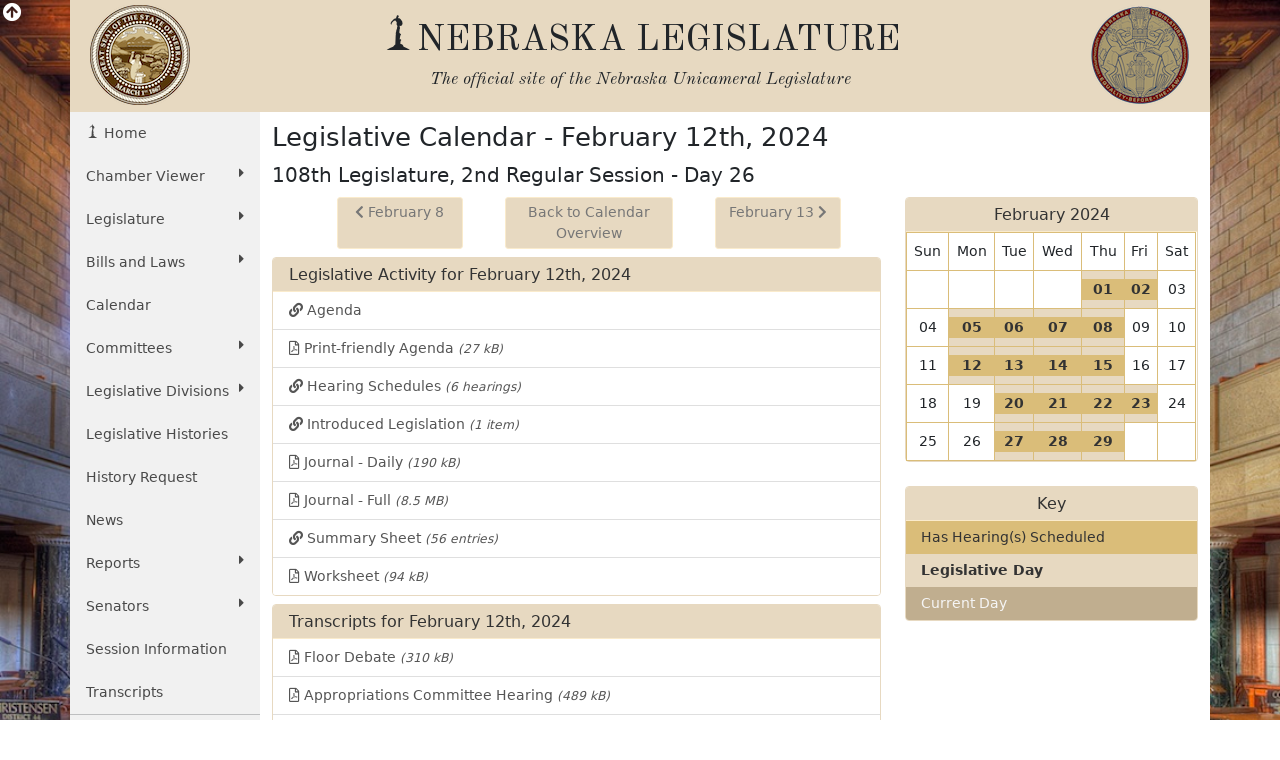

--- FILE ---
content_type: text/html; charset=UTF-8
request_url: https://nebraskalegislature.gov/calendar/dayview.php?day=2024-02-12
body_size: 6331
content:

<!DOCTYPE html>
<html lang="en">
<head>
    <title>Nebraska Legislature - February 12th, 2024 - 108th Legislature, 2nd Regular Session - Day 26</title>
    <meta name="viewport" content="width=device-width, initial-scale=1, shrink-to-fit=no">
    <meta charset="utf-8">
    <meta name="description" content="Nebraska Legislature">
    <meta name="author" content="LTC">
	

    <!-- Old Standard TT Font -->
    <link rel="stylesheet" href="https://fonts.googleapis.com/css?family=Old+Standard+TT:700,400,400italic" type="text/css">

    <!-- Boostrap CSS -->
    <link href="https://cdn.jsdelivr.net/npm/bootstrap@5.1.3/dist/css/bootstrap.min.css" rel="stylesheet" integrity="sha384-1BmE4kWBq78iYhFldvKuhfTAU6auU8tT94WrHftjDbrCEXSU1oBoqyl2QvZ6jIW3" crossorigin="anonymous">

    <!-- Font Awesome -->
    <link rel="stylesheet" href="https://use.fontawesome.com/releases/v5.13.1/css/all.css" crossorigin="anonymous">

    <!-- Add to Calander -->
    <link href="/css/addtocalendar.css" rel="stylesheet" type="text/css">

    <!-- LTC CSS -->
    <link rel="stylesheet" href="/css/bootstrap/style.css?v=2.0">

        
</head>
<!-- Google tag (gtag.js) -->
<script async src="https://www.googletagmanager.com/gtag/js?id=G-G1TBVHCCCT" nonce="52066c65ba1433ae2d45099240adb3c8"></script>
<script nonce="52066c65ba1433ae2d45099240adb3c8">

	(function(w,d,s,l,i){
		w[l]=w[l]||[];w[l].push({'gtm.start': new Date().getTime(),event:'gtm.js'});
		var f=d.getElementsByTagName(s)[0], j=d.createElement(s),dl=l!='dataLayer'?'&l='+l:'';
		j.async=true;
		j.src='https://www.googletagmanager.com/gtm.js?id='+i+dl;
		var n=d.querySelector('[nonce]');
		n&&j.setAttribute('nonce',n.nonce||n.getAttribute('nonce'));
		f.parentNode.insertBefore(j,f);
	})
	(window,document,'script','dataLayer','G-G1TBVHCCCT');

  window.dataLayer = window.dataLayer || [];
  function gtag(){dataLayer.push(arguments);}
  gtag('js', new Date());

  gtag('config', 'G-G1TBVHCCCT');

</script>
<body>
    <div id="top"></div>
    <div class="view-back d-none d-sm-block"><i class="fas fa-arrow-circle-up fa-lg"></i></div>
    <div class="container view-front">
        <div class="row ltc-header">
            <div class="col-md-2 ltc-header-left d-none d-md-block">
                <i class="ltc-stateseal-sepia"></i>
            </div>
            <div class="col-md-8 ltc-header-middle text-center">
                <h1 class="icons-ltc-sower2-icon">NEBRASKA LEGISLATURE</h1>
                <h2>
                    <em>
                        <small>
                            The official site of the <span class="nobreak">Nebraska Unicameral Legislature</span>
                        </small>
                    </em>
                </h2>
            </div>
            <div class="col-md-2 ltc-header-right d-none d-md-block">
                <i class="ltc-seal-sepia float-end"></i>
            </div>
        </div>
        <div class="row">
            <div class="col-sm-4 col-md-2 nopadding">
                                <div class="sidebar-nav sticky-top">
    <nav class="navbar navbar-expand-sm navbar-default" role="navigation">
        <div class="navbar-header">
            <button class="navbar-toggler" type="button" data-bs-toggle="collapse" data-bs-target="#navbarSupportedContent" aria-controls="navbarSupportedContent" aria-expanded="false" aria-label="Toggle navigation">
                <i class="fas fa-bars"></i> 
                <span class="navbar-brand mb-0 h2">MENU</span>
            </button>
        </div>
        <div class="navbar-collapse collapse" id="navbarSupportedContent">
            <ul class="nav nav-list flex-column">
                <li class="active nav-item"><a href="/" class="nav-link icons-ltc-sower2-icon"> Home</a></li>
                <li class="nav-item dropdown">
                    <a href="#" class="nav-link dropdown-toggle text-wrap" data-bs-toggle="dropdown">Chamber Viewer <i class="fas fa-caret-right float-sm-end ps-3 ps-sm-0"></i></a>
                    <ul class="drop-list dropdown-menu">
                        <li class="nav-item"><a class="nav-link" href="/cv/view_bill.php">View Bills</a></li>
                        <li class="nav-item"><a class="nav-link" href="/bills/">One Liners</a></li>
                        <li class="nav-item"><a class="nav-link" href="/laws/laws.php">Statutes</a></li>
                        <li class="nav-item"><a class="nav-link" href="/calendar/dayview.php">Summary</a></li>
                        <li class="nav-item"><a class="nav-link" href="/calendar/hearings_range.php">Hearings</a></li>
                        <li class="nav-item"><a class="nav-link" href="/calendar/agenda.php">Agenda</a></li>
                        <li class="nav-item"><a class="nav-link" href="/calendar/dayview.php">Journal</a></li>
                        <li class="nav-item"><a class="nav-link" href="/reports/fiscal.php">Budget</a></li>
                        <li class="nav-item"><a class="nav-link" href="/FloorDocs/Current/PDF/Rules/RuleBook.pdf" target="_blank">Rule Book</a></li>
                        <li class="nav-item"><a class="nav-link" href="/FloorDocs/Current/PDF/Constitution/constitution.pdf" target="_blank">Constitution</a></li>
                    </ul>
                </li>
                <li class="nav-item dropdown">
                    <a href="#" class="nav-link dropdown-toggle" data-bs-toggle="dropdown">Legislature <i class="fas fa-caret-right float-sm-end ps-3 ps-sm-0"></i></a>
                    <ul class="drop-list dropdown-menu">
                        <li class="nav-item"><a class="nav-link" href="/about/about.php">About<span class="sr-only"> The Nebraska State Legislature</span></a></li>
                        <li class="nav-item"><a class="nav-link" href="/about/budget_process.php">The Budget Process</a></li>
                        <li class="nav-item"><a class="nav-link" href="/about/history_unicameral.php">History of the Unicameral</a></li>
                        <li class="nav-item"><a class="nav-link" href="/about/lawmaking.php">Lawmaking in Nebraska</a></li>
                        <li class="nav-item"><a class="nav-link" href="/about/maps.php">Maps</a></li>
                        <li class="nav-item"><a class="nav-link" href="/about/blue-book.php">Nebraska Blue Book</a></li>
                        <li class="nav-item"><a class="nav-link" href="/about/on_unicameralism.php">On Unicameralism</a></li>
                        <li class="nav-item"><a class="nav-link" href="/about/photos.php">Photos</a></li>
                        <li class="nav-item"><a class="nav-link" href="/about/pubs.php">Publications</a></li>
                        <li class="nav-item"><a class="nav-link" href="/about/sen_qualifications.php">Senator Qualifications</a></li>
                        <li class="nav-item"><a class="nav-link" href="/education/student_programs.php">Student Programs</a></li>
                        <li class="nav-item"><a class="nav-link" href="/about/testifying.php">Testifying at a Hearing</a></li>
                        <li class="nav-item"><a class="nav-link" href="http://update.legislature.ne.gov/" target="_blank">Unicameral Update</a></li>
                        <li class="nav-item"><a class="nav-link" href="/feature/visiting-capitol.php">Visiting the Capitol</a></li>
                    </ul>
                </li>
                <li class="nav-item dropdown">
                    <a href="#" class="nav-link dropdown-toggle text-wrap" data-bs-toggle="dropdown">Bills and Laws <i class="fas fa-caret-right float-sm-end ps-3 ps-sm-0"></i></a>
                    <ul class="drop-list dropdown-menu">
                        <li class="nav-item"><a class="nav-link" href="/bills/intro.php">Introduction</a></li>
                        <li class="nav-item"><a class="nav-link" href="/bills/">Search Bills</a></li>
                        <li class="nav-item"><a class="nav-link" href="/laws/laws.php">Search Laws</a></li>
                        <li class="nav-item"><a class="nav-link" href="/print_on_demand/index.php">Print On Demand</a></li>
                    </ul>
                </li>
                <li><a class="nav-link" href="/calendar/calendar.php" class="nav-item">Calendar</a></li>
                <li class="nav-item dropdown">
                    <a href="#" class="nav-link dropdown-toggle" data-bs-toggle="dropdown">Committees <i class="fas fa-caret-right float-sm-end ps-3 ps-sm-0"></i></a>
                    <ul class="drop-list dropdown-menu">
                        <li class="nav-item"><a class="nav-link" href="/committees/committees.php">About <span class="sr-only"> Standing and Special Committees</span></a></li>
                        <li class="nav-item"><a class="nav-link" href="/committees/standing-committees.php">Standing Committees</a></li>
                        <li class="nav-item"><a class="nav-link" href="/committees/public-input.php">Public Input Options</a></li>
                        <li class="nav-item"><a class="nav-link" href="/committees/select-committees.php">Select &amp; Special Committees</a></li>
                        <li class="nav-item"><a class="nav-link" href="/committees/compact-commissions.php">Compact Commissions</a></li>
                        <li class="nav-item"><a class="nav-link" href="/calendar/hearings_range.php">Hearing Schedules</a></li>
                        <li class="nav-item"><a class="nav-link" href="/reports/committeesurvey_view.php">Occupational Board Reform Act Survey Results</a></li>
                    </ul>
                </li>
                                <li class="nav-item dropdown">
                    <a href="#" class="nav-link dropdown-toggle text-wrap" data-bs-toggle="dropdown">Legislative Divisions <i class="fas fa-caret-right float-sm-end ps-3 ps-sm-0"></i></a>
                    <ul class="drop-list dropdown-menu">
                        <li class="nav-item"><a class="nav-link" href="/divisions/clerk.php">Clerk of the Legislature</a></li>
                        <li class="nav-item"><a class="nav-link" href="/divisions/oversight.php">Legislative Oversight</a></li>
                        <li class="nav-item"><a class="nav-link" href="/divisions/fiscal.php">Legislative Fiscal Office</a></li>
                        <li class="nav-item"><a class="nav-link" href="http://news.legislature.ne.gov/lrd/">Legislative Research Office</a></li>
                        <li class="nav-item"><a class="nav-link" href="/divisions/ombud.php">Public Counsel/Ombudsman</a></li>
                        <li class="nav-item"><a class="nav-link" href="/divisions/revisor.php">Revisor of Statutes</a></li>
                    </ul>
                </li>
                <li class="nav-item"><a class="nav-link" href="/divisions/clerk_histories.php">Legislative Histories</a></li>
                <li class="nav-item"><a class="nav-link" href="/history_request">History Request</a></li>
                <li class="nav-item"><a class="nav-link" href="/news/news.php">News</a></li>
                <li class="nav-item dropdown">
                    <a href="#" class="nav-link dropdown-toggle" data-bs-toggle="dropdown">Reports <i class="fas fa-caret-right float-sm-end ps-3 ps-sm-0"></i></a>
                    <ul class="drop-list dropdown-menu">
                        <li class="nav-item"><a class="nav-link" href="/reports/reports.php">Overview</a></li>
                        <li class="nav-item"><a class="nav-link" href="/agencies/view.php">Agencies</a></li>
                        <li class="nav-item"><a class="nav-link" href="/reports/committee.php">Committee</a></li>
                        <li class="nav-item"><a class="nav-link" href="/reports/fiscal.php">Fiscal/Budget</a></li>
                        <li class="nav-item"><a class="nav-link" href="/reports/research.php">General Research</a></li>
                        <li class="nav-item"><a class="nav-link" href="/reports/interim.php">Interim Studies</a></li>
                        <li class="nav-item"><a class="nav-link" href="/reports/lobby.php">Lobbyist Registration</a></li>
                        <li class="nav-item"><a class="nav-link" href="/reports/oversight.php">Legislative Oversight</a></li>
                        <li class="nav-item"><a class="nav-link" href="/reports/public_counsel.php">Public Counsel</a></li>
                        <li class="nav-item"><a class="nav-link" href="/reports/revisor.php">Revisor of Statutes</a></li>
                    </ul>
                </li>
                <li class="nav-item dropdown">
                    <a href="#" class="nav-link dropdown-toggle" data-bs-toggle="dropdown">Senators <i class="fas fa-caret-right float-sm-end ps-3 ps-sm-0"></i></a>
                    <ul class="drop-list dropdown-menu">
                        <li class="nav-item"><a class="nav-link" href="/senators/senator_list.php">Senators' Landing Pages</a></li>
                        <li class="nav-item"><a class="nav-link" href="/senators/senators.php">Senators' Duties</a></li>
                        <li class="nav-item"><a class="nav-link" href="http://news.legislature.ne.gov/speaker/">Speaker</a></li>
                        <li class="nav-item"><a class="nav-link" href="/senators/senator_find.php">Find your Senator</a></li>
                        <li class="nav-item"><a class="nav-link" href="/senators/picture_list.php">Photos</a></li>
                    </ul>
                </li>
                <li class="nav-item"><a class="nav-link" href="/session/session_info.php">Session Information</a></li>
                <li class="nav-item"><a class="nav-link" href="/transcripts/">Transcripts</a></li>
                <hr class="my-0" />
                <li class="nav-item"><a class="nav-link" href="/feature/agencies.php">For Agencies</a></li>
                <li class="nav-item"><a class="nav-link" href="/feature/citizen.php">For Citizens</a></li>
                <li class="nav-item"><a class="nav-link" href="/feature/journalist.php">For Journalists</a></li>
                <li class="nav-item"><a class="nav-link" href="/feature/lobbyists.php">For Lobbyists</a></li>
                <li class="nav-item"><a class="nav-link" href="/feature/teach.php">For Students and Teachers</a></li>
            </ul>
        </div><!-- /.navbar-collapse -->
    </nav>
</div>
            </div>
                        	<div class="col-sm-8 col-md-10 ltc-col-middle">
										<div class="main-content">
						
	<h1>Legislative Calendar - February 12th, 2024</h1>
			<h2>108th Legislature, 2nd Regular Session - Day 26</h2>
			<div class="row">
		<div class="col-lg-8">




			<div class="row justify-content-center">
				<div class="col-auto my-2">
									</div>



				<div class="col-md-10 d-none d-md-block pb-2">
					<div class="d-flex justify-content-between">
													<a class="btn btn-sm btn-leg col-3" href="/calendar/dayview.php?day=2024-02-08"><i class="fas fa-chevron-left"></i> February  8</a>
												<a class="btn btn-sm btn-leg col-4" href="/calendar/calendar.php?cal_start=2024-02-12">Back to Calendar Overview</a>
													<a class="btn btn-sm btn-leg col-3" href="/calendar/dayview.php?day=2024-02-13">February 13 <i class="fas fa-chevron-right"></i></a>
											</div>
				</div>
				<div class="col-12 d-block d-md-none">
					<div class="btn-group-vertical w-100">
													<a class="btn btn-sm btn-leg" role="button" href="/calendar/dayview.php?day=2024-02-08"><i class="fas fa-chevron-left"></i> February  8</a>
												<a class="btn btn-sm btn-leg" role="button" href="/calendar/calendar.php?day=2024-02-12">Back to Calendar Overview</a>
													<a class="btn btn-sm btn-leg" role="button" href="/calendar/dayview.php?day=2024-02-13">February 13 <i class="fas fa-chevron-right"></i></a>
											</div>
				</div>


			</div>







			<div class="card mb-2">
				<div class="card-header leg-header">
					Legislative Activity for February 12th, 2024
				</div>
									<div class="list-group list-group-flush">
													<a class="list-group-item py-2" href="/calendar/agenda.php?day=2024-02-12" data-bs-toggle="popover" data-bs-content="Set by the Speaker of the Legislature, is the daily plan for legislative business."><i class="fas fa-link"></i> Agenda</a>
																			<a class="list-group-item py-2" href="/FloorDocs/108/PDF/Agenda/r2day26.pdf" target="_blank" data-bs-toggle="popover" data-bs-content="Set by the Speaker of the Legislature, is the daily plan for legislative business."><i class="far fa-file-pdf"></i> Print-friendly Agenda <small><em>(27 kB)</em></small></a>
							
													<a class="list-group-item py-2" href="/calendar/hearings.php?day=2024-02-12"><i class="fas fa-link"></i> Hearing Schedules <small><em>(6 hearings)</em></small></a>
																			<a class="list-group-item py-2" href="/calendar/legislation.php?day=2024-02-12"><i class="fas fa-link"></i> Introduced Legislation <small><em>(1 item)</em></small></a>
																			<a class="list-group-item py-2" href="/FloorDocs/108/PDF/Journal/r2day26.pdf" data-bs-toggle="popover" data-bs-content="A record of official proceedings on the legislative floor prepared daily during session."><i class="far fa-file-pdf"></i> Journal - Daily <small><em>(190 kB)</em></small></a>
																			<a class="list-group-item py-2" href="/FloorDocs/108/PDF/Journal/r2journal.pdf" data-bs-toggle="popover" data-bs-content="A record of official proceedings on the legislative floor prepared daily during session."><i class="far fa-file-pdf"></i> Journal - Full <small><em>(8.5 MB)</em></small></a>
																			<a class="list-group-item py-2" href="/calendar/summary.php?day=2024-02-12" data-bs-toggle="popover" data-bs-content="Compiled from the daily Journal at the end of each legislative day. It includes a description of bill and resolution activity that day."><i class="fas fa-link"></i> Summary Sheet <small><em>(56 entries)</em></small></a>
																			<a class="list-group-item py-2" href="/FloorDocs/108/PDF/WorkSheet/r2day26.pdf" data-bs-toggle="popover" data-bs-content="A list showing the status of every bill and resolution at the beginning of each legislative day."><i class="far fa-file-pdf"></i> Worksheet <small><em>(94 kB)</em></small></a>
											</div>
							</div>
							<div class="card mb-2">
					<div class="card-header leg-header">
						Transcripts for February 12th, 2024
					</div>
					<div class="list-group list-group-flush">
													<a class="list-group-item py-2" href="/FloorDocs/108/PDF/Transcripts/FloorDebate/r2day26.pdf"><i class="far fa-file-pdf"></i> Floor Debate <small><em>(310 kB)</em></small></a>
																											<a class="list-group-item py-2" href="/FloorDocs/108/PDF/Transcripts/Appropriations/2024-02-12.pdf"><i class="far fa-file-pdf"></i> Appropriations Committee Hearing <small><em>(489 kB)</em></small></a>
															<a class="list-group-item py-2" href="/FloorDocs/108/PDF/Transcripts/Banking/2024-02-12.pdf"><i class="far fa-file-pdf"></i> Banking, Commerce and Insurance Committee Hearing <small><em>(355 kB)</em></small></a>
															<a class="list-group-item py-2" href="/FloorDocs/108/PDF/Transcripts/Business/2024-02-12.pdf"><i class="far fa-file-pdf"></i> Business and Labor Committee Hearing <small><em>(427 kB)</em></small></a>
															<a class="list-group-item py-2" href="/FloorDocs/108/PDF/Transcripts/Education/2024-02-12.pdf"><i class="far fa-file-pdf"></i> Education Committee Hearing <small><em>(495 kB)</em></small></a>
															<a class="list-group-item py-2" href="/FloorDocs/108/PDF/Transcripts/General/2024-02-12.pdf"><i class="far fa-file-pdf"></i> General Affairs Committee Hearing <small><em>(278 kB)</em></small></a>
															<a class="list-group-item py-2" href="/FloorDocs/108/PDF/Transcripts/Transportation/2024-02-12.pdf"><i class="far fa-file-pdf"></i> Transportation and Telecommunications Committee Hearing <small><em>(299 kB)</em></small></a>
																		</div>
				</div>
								
		</div>
		<div class="col-lg-4 mb-2">
			<div class="row">
				<div class="col-lg-12 col-md-6">
																																			<div class="card text-center mb-4">
	<div class="card-header leg-header">
		February 2024
	</div>
	<table class="table table-bordered table-sm-calendar calendar-table mb-0">
			<tr>
				<td class="text-center">Sun</td>
				<td class="text-center">Mon</td>
				<td class="text-center">Tue</td>
				<td class="text-center">Wed</td>
				<td class="text-center">Thu</td>
				<td class="text-center">Fri&nbsp;</td>
				<td class="text-center">Sat</td>
			</tr>
		<tr>
			
																									<td></td>
																																										<td></td>
																																										<td></td>
																																										<td></td>
																																										<td class="bg-leg">
						<div class="text-leg bg-hearing">
							<a title="Day 20: 108th Leg., 2nd Session" href="/calendar/dayview.php?day=2024-02-01">
								<span class="sr-only">View 01 February 2024 </span>
								<span class="text-leg"><b>01</b></span>
							</a>
						</div>
						<span class="sr-only">
															Is a Legislative Day.
																						There are 8 hearings.
													</span>
					</td>
																																										<td class="bg-leg">
						<div class="text-leg bg-hearing">
							<a title="Day 21: 108th Leg., 2nd Session" href="/calendar/dayview.php?day=2024-02-02">
								<span class="sr-only">View 02 February 2024 </span>
								<span class="text-leg"><b>02</b></span>
							</a>
						</div>
						<span class="sr-only">
															Is a Legislative Day.
																						There are 5 hearings.
													</span>
					</td>
																																																<td>03</td>
										
																			</tr><tr>
																																								<td>04</td>
										
																																										<td class="bg-leg">
						<div class="text-leg bg-hearing">
							<a title="Day 22: 108th Leg., 2nd Session" href="/calendar/dayview.php?day=2024-02-05">
								<span class="sr-only">View 05 February 2024 </span>
								<span class="text-leg"><b>05</b></span>
							</a>
						</div>
						<span class="sr-only">
															Is a Legislative Day.
																						There are 6 hearings.
													</span>
					</td>
																																										<td class="bg-leg">
						<div class="text-leg bg-hearing">
							<a title="Day 23: 108th Leg., 2nd Session" href="/calendar/dayview.php?day=2024-02-06">
								<span class="sr-only">View 06 February 2024 </span>
								<span class="text-leg"><b>06</b></span>
							</a>
						</div>
						<span class="sr-only">
															Is a Legislative Day.
																						There are 6 hearings.
													</span>
					</td>
																																										<td class="bg-leg">
						<div class="text-leg bg-hearing">
							<a title="Day 24: 108th Leg., 2nd Session" href="/calendar/dayview.php?day=2024-02-07">
								<span class="sr-only">View 07 February 2024 </span>
								<span class="text-leg"><b>07</b></span>
							</a>
						</div>
						<span class="sr-only">
															Is a Legislative Day.
																						There are 7 hearings.
													</span>
					</td>
																																										<td class="bg-leg">
						<div class="text-leg bg-hearing">
							<a title="Day 25: 108th Leg., 2nd Session" href="/calendar/dayview.php?day=2024-02-08">
								<span class="sr-only">View 08 February 2024 </span>
								<span class="text-leg"><b>08</b></span>
							</a>
						</div>
						<span class="sr-only">
															Is a Legislative Day.
																						There are 6 hearings.
													</span>
					</td>
																																																<td>09</td>
										
																																																<td>10</td>
										
																			</tr><tr>
																																								<td>11</td>
										
																																										<td class="bg-leg">
						<div class="text-leg bg-hearing">
							<a title="Day 26: 108th Leg., 2nd Session" href="/calendar/dayview.php?day=2024-02-12">
								<span class="sr-only">View 12 February 2024 </span>
								<span class="text-leg"><b>12</b></span>
							</a>
						</div>
						<span class="sr-only">
															Is a Legislative Day.
																						There are 6 hearings.
													</span>
					</td>
																																										<td class="bg-leg">
						<div class="text-leg bg-hearing">
							<a title="Day 27: 108th Leg., 2nd Session" href="/calendar/dayview.php?day=2024-02-13">
								<span class="sr-only">View 13 February 2024 </span>
								<span class="text-leg"><b>13</b></span>
							</a>
						</div>
						<span class="sr-only">
															Is a Legislative Day.
																						There are 6 hearings.
													</span>
					</td>
																																										<td class="bg-leg">
						<div class="text-leg bg-hearing">
							<a title="Day 28: 108th Leg., 2nd Session" href="/calendar/dayview.php?day=2024-02-14">
								<span class="sr-only">View 14 February 2024 </span>
								<span class="text-leg"><b>14</b></span>
							</a>
						</div>
						<span class="sr-only">
															Is a Legislative Day.
																						There are 7 hearings.
													</span>
					</td>
																																										<td class="bg-leg">
						<div class="text-leg bg-hearing">
							<a title="Day 29: 108th Leg., 2nd Session" href="/calendar/dayview.php?day=2024-02-15">
								<span class="sr-only">View 15 February 2024 </span>
								<span class="text-leg"><b>15</b></span>
							</a>
						</div>
						<span class="sr-only">
															Is a Legislative Day.
																						There are 7 hearings.
													</span>
					</td>
																																																<td>16</td>
										
																																																<td>17</td>
										
																			</tr><tr>
																																								<td>18</td>
										
																																																<td>19</td>
										
																																										<td class="bg-leg">
						<div class="text-leg bg-hearing">
							<a title="Day 30: 108th Leg., 2nd Session" href="/calendar/dayview.php?day=2024-02-20">
								<span class="sr-only">View 20 February 2024 </span>
								<span class="text-leg"><b>20</b></span>
							</a>
						</div>
						<span class="sr-only">
															Is a Legislative Day.
																						There are 5 hearings.
													</span>
					</td>
																																										<td class="bg-leg">
						<div class="text-leg bg-hearing">
							<a title="Day 31: 108th Leg., 2nd Session" href="/calendar/dayview.php?day=2024-02-21">
								<span class="sr-only">View 21 February 2024 </span>
								<span class="text-leg"><b>21</b></span>
							</a>
						</div>
						<span class="sr-only">
															Is a Legislative Day.
																						There are 8 hearings.
													</span>
					</td>
																																										<td class="bg-leg">
						<div class="text-leg bg-hearing">
							<a title="Day 32: 108th Leg., 2nd Session" href="/calendar/dayview.php?day=2024-02-22">
								<span class="sr-only">View 22 February 2024 </span>
								<span class="text-leg"><b>22</b></span>
							</a>
						</div>
						<span class="sr-only">
															Is a Legislative Day.
																						There are 6 hearings.
													</span>
					</td>
																																										<td class="bg-leg">
						<div class="text-leg bg-hearing">
							<a title="Day 33: 108th Leg., 2nd Session" href="/calendar/dayview.php?day=2024-02-23">
								<span class="sr-only">View 23 February 2024 </span>
								<span class="text-leg"><b>23</b></span>
							</a>
						</div>
						<span class="sr-only">
															Is a Legislative Day.
																						There are 4 hearings.
													</span>
					</td>
																																																<td>24</td>
										
																			</tr><tr>
																																								<td>25</td>
										
																																																<td>26</td>
										
																																										<td class="bg-leg">
						<div class="text-leg bg-hearing">
							<a title="Day 34: 108th Leg., 2nd Session" href="/calendar/dayview.php?day=2024-02-27">
								<span class="sr-only">View 27 February 2024 </span>
								<span class="text-leg"><b>27</b></span>
							</a>
						</div>
						<span class="sr-only">
															Is a Legislative Day.
																						There are 3 hearings.
													</span>
					</td>
																																										<td class="bg-leg">
						<div class="text-leg bg-hearing">
							<a title="Day 35: 108th Leg., 2nd Session" href="/calendar/dayview.php?day=2024-02-28">
								<span class="sr-only">View 28 February 2024 </span>
								<span class="text-leg"><b>28</b></span>
							</a>
						</div>
						<span class="sr-only">
															Is a Legislative Day.
																						There are 5 hearings.
													</span>
					</td>
																																										<td class="bg-leg">
						<div class="text-leg bg-hearing">
							<a title="Day 36: 108th Leg., 2nd Session" href="/calendar/dayview.php?day=2024-02-29">
								<span class="sr-only">View 29 February 2024 </span>
								<span class="text-leg"><b>29</b></span>
							</a>
						</div>
						<span class="sr-only">
															Is a Legislative Day.
																						There are 5 hearings.
													</span>
					</td>
																																										<td></td>
																																										<td></td>
													</tr>
								</table>
</div>
									</div>
				<div class="col-lg-12 col-md-6 col-xs-10 col-xs-offset-1">
					<div class="card panel-key">
	<div class="card-header leg-header text-center">
		Key
	</div>
	<ul class="list-group list-group-flush">
					<li class="list-group-item bg-hearing"><span class="text-leg">Has Hearing(s) Scheduled</span></li>
			<li class="list-group-item bg-leg"><span class="text-leg"><b>Legislative Day</b></span></li>
							<li class="list-group-item bg-cur-day">Current Day</li>
			</ul>
</div>
				</div>
			</div>
		</div>
	</div>

					</div>
				</div>
                    </div>
        <div class="back_top d-done" id="bottom_top"><a class="btn btn-leg" href="#top"><i class="fas fa-angle-double-up"></i></a></div>
        <div class="row ltc-footer ltc-footer-top pl-4 justify-content-between">
            <div class="col-md-3 offset-md-2 col-sm-6">
                <a href="/faq/faq.php"><i class="fas fa-question-circle"></i> Frequent Questions</a>
            </div>
            <div class="col-md-3 col-sm-6">
                <a href="/about/ada.php"><i class="fas fa-info-circle"></i> Americans with Disabilities Act Notice</a>
            </div>
            <div class="col-md-3 col-sm-6">
                <a href="/contact/privacy.php"><i class="fas fa-lock"></i> Privacy Policy</a>
            </div>
            <div class="col-md-3 offset-md-2 col-sm-6">
                <a href="/about/glossary.php"><i class="fas fa-book"></i> Glossary of Terms</a>
            </div>
            <div class="col-md-3 col-sm-6">
                <a href="/contact/email_form.php"><i class="fas fa-pencil-alt"></i> Contact Us</a>
            </div>
            <div class="col-md-3 col-sm-6">
                <a href="/contact/disclaimer.php"><i class="fas fa-exclamation-circle"></i> Disclaimer</a>
            </div>
        </div>
        <div class="row ltc-footer ltc-footer-bottom">
            <div class="col-sm-6 text-center">
                <i class="icons-ltc-nebraska-star-icon"> OFFICIAL NEBRASKA <span class="nobreak">GOVERNMENT WEBSITE</span></i>
            </div>
            <div class="col-sm-6 text-center">
                <i class="ltc-copyright">Copyright © Nebraska Legislature, <span class="nobreak">all rights reserved.</span></i>
            </div>
        </div>
    </div>
    <!-- jQuery -->
    <script src="https://code.jquery.com/jquery-3.5.0.min.js" integrity="sha256-xNzN2a4ltkB44Mc/Jz3pT4iU1cmeR0FkXs4pru/JxaQ=" crossorigin="anonymous" nonce="52066c65ba1433ae2d45099240adb3c8"></script>

    <!-- Bootstrap JavaScript bundle includes popper -->
    <script src="https://cdn.jsdelivr.net/npm/bootstrap@5.1.3/dist/js/bootstrap.bundle.min.js" integrity="sha384-ka7Sk0Gln4gmtz2MlQnikT1wXgYsOg+OMhuP+IlRH9sENBO0LRn5q+8nbTov4+1p" crossorigin="anonymous" nonce="52066c65ba1433ae2d45099240adb3c8"></script>


    <!-- Fontastic -->
    <!-- don't think this is used, is slow to load -->
    <!--<script src="//fontastic.s3.amazonaws.com/bfHMd9cfxMxBkEW5T2yGx7/icons.js"></script>-->

    <!-- stickytableheaders jQuery plugin -->
    <script src="/js/bootstrap/stickytableheaders.min.js" nonce="52066c65ba1433ae2d45099240adb3c8"></script>
	
<script type="text/javascript" nonce="52066c65ba1433ae2d45099240adb3c8">
    $(function () {             
        $('[data-bs-toggle="popover"]').popover({
            trigger: "hover",
            placement: "left",
            delay: {
                "show": 750,
                "hide": 50                  
            }
        }); 
    });     
    $(document).ready(function () {
		var vid_date = "2024-02-12";
		var leg = 108;
		if(leg > 108){
			$.ajax({
				type: 'POST',
				url: '/calendar/video_fetch.php',
				data: {	
					vid_date: vid_date
				},
				success: function(vals){
					$("#video_list").html(vals);
				}
			});

		}

   });

</script>     

    <script nonce="52066c65ba1433ae2d45099240adb3c8">
        $(document).ready(function () {
                        
            // view/hide the background image when clicking the arrow
            $('.view-back').click( function() {
                var self = this;
                $('.view-front').slideToggle('slow', function() {
                    $(self).find('i').toggleClass('fa-arrow-circle-up fa-arrow-circle-down');
                });
            });
        });
        $('#mapModal').on('show.bs.modal', function (e) {
            e.relatedTarget.blur();
        });
        $(document).scroll(function() {
            var y = $(this).scrollTop();
            if($(window).width() > 576){
                if (y > 700) {
                    $('#bottom_top').fadeIn(800);
                } else {
                    $('#bottom_top').fadeOut(800);
                }
            }
        });
        $(".back_top a[href^='#']").on('click', function(e){
            e.preventDefault();
            $('html, body').animate({
                scrollTop: $("#top").offset().top
            }, 1250);
        });
        // google analytics event tracking for submitted search forms
                // google analytics event tracking for clicked pdf links
                // makes table headers sticky when the table is longer than the window height
        $("table").stickyTableHeaders();

        $(document).on('click','li',function(){

        });

    </script>
    <script src="https://cdn.jsdelivr.net/npm/add-to-calendar-button@2" async defer></script>
</body>
</html>
